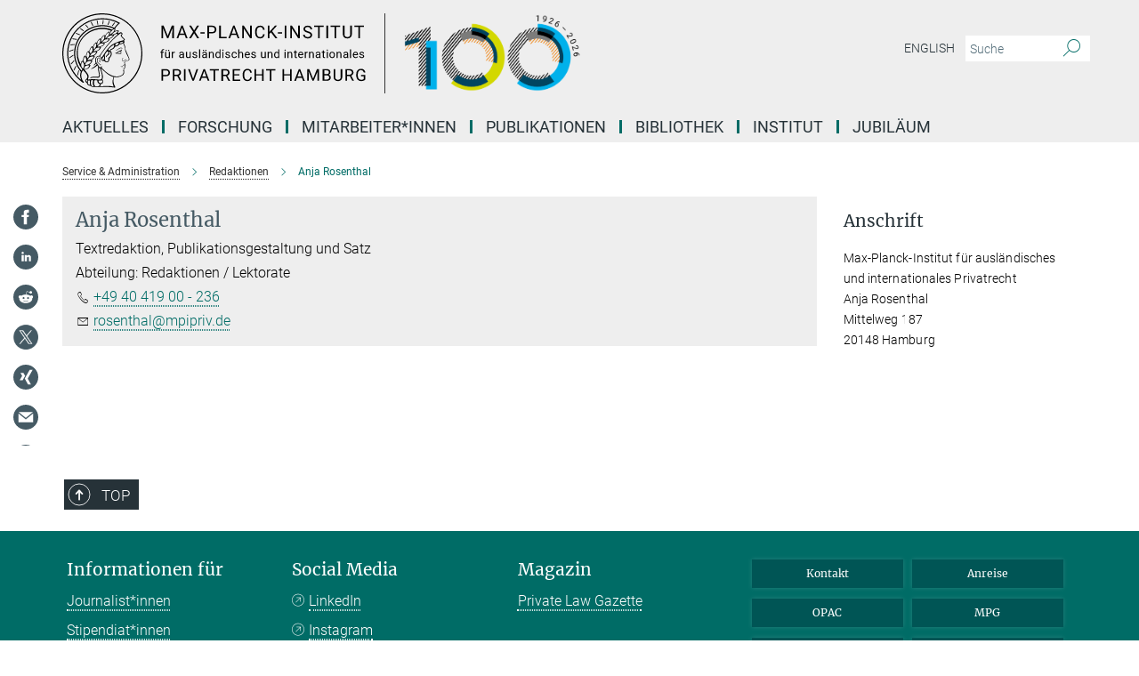

--- FILE ---
content_type: image/svg+xml
request_url: https://www.mpipriv.de/assets/institutes/headers/mpipriv-desktop-de-a9df0762594c4bf4d0172851f59f2959a5e23efce03141ae943e1c43b5e76525.svg
body_size: 131839
content:
<svg version="1.2" xmlns="http://www.w3.org/2000/svg" viewBox="0 0 2500 300" width="2500" height="300"><defs><image width="2835" height="591" id="img1" href="[data-uri]"/></defs><style>.a{display:none}</style><path  d="m150 0c-60.7 0-115.4 36.5-138.6 92.6-23.2 56-10.4 120.6 32.5 163.5 42.9 42.9 107.5 55.7 163.5 32.5 56.1-23.2 92.6-77.9 92.6-138.6 0-19.7-3.9-39.2-11.5-57.4-7.5-18.2-18.6-34.7-32.5-48.6-13.9-13.9-30.4-25-48.6-32.5-18.2-7.6-37.7-11.5-57.4-11.5zm0 295.9c-59 0-112.2-35.6-134.8-90.1-22.5-54.5-10.1-117.2 31.7-158.9 41.7-41.8 104.4-54.2 158.9-31.7 54.5 22.6 90.1 75.8 90.1 134.8-0.1 19.1-3.8 38.1-11.2 55.8-7.3 17.7-18.1 33.8-31.6 47.3-13.5 13.5-29.6 24.3-47.3 31.6-17.7 7.4-36.7 11.1-55.8 11.2z"/><path  d="m238 138.6c-2-4.5-0.7-7.3-1.3-10.5-0.6-3.1-3.8-10-6.1-15.4-1-2.4 5.4-1.8 0.5-10.8 0-0.3 6.8-2.9 0-7.9q-1.2-1-2.4-2.1-1.2-1.1-2.3-2.3-1-1.2-2-2.5-1-1.3-1.8-2.7-0.2-0.2-0.3-0.4-0.1-0.2-0.1-0.5 0-0.3 0.1-0.5 0.1-0.2 0.3-0.4c3.8-3.5 4-8.3-0.2-10.7-4.1-2.5-6.4 0-9.5 2-1 0.7-1.6 1.1-2.8 0.7l-2.5-1.7c3.8-3.8 4.7-7.5 4.4-8-0.3-0.6-6.6-1.9-14.6 1.4l-0.5-0.4c3.2-5.6 1.4-9.6 1.2-9.9h-0.1q1.9-2.6 4-5.1 2.1-2.5 4.3-4.9 2.2-2.4 4.6-4.6 2.3-2.3 4.8-4.4h0.2c0.2-0.4 0.4-0.9-0.3-1.3l-1.5-0.8c-20-11.2-42.7-16.9-65.6-16.6-23 0.3-45.4 6.6-65.2 18.2-19.8 11.6-36.2 28.2-47.6 48.1-11.5 19.9-17.5 42.4-17.6 65.4 0 42.1 21.5 82.7 56.3 108q0.5 0.3 1 0.7 0.5 0.3 1 0.6 0.5 0.2 1 0.5 0.5 0.3 1 0.5 0.2 0.1 0.4 0.1 0.2 0 0.5 0 0.2-0.1 0.4-0.2 0.1-0.1 0.3-0.2l0.4-0.7q0.1-0.1 0.2-0.3 0.1-0.1 0.2-0.2 0-0.2 0-0.3 0.1-0.2 0.1-0.4c0-1-1.3-1.8-3-4.2q-1.6-2.4-2.9-5-1.2-2.6-2.1-5.3-0.8-2.8-1.3-5.6-0.4-2.8-0.5-5.7 0-2.6 0.4-5.2 0.4-2.6 1.2-5.1 0.8-2.5 2.1-4.9 1.2-2.3 2.8-4.4c5.3 5.6 16.7 15.6 16.4 24.9-0.3 9.3-9.9 9.7-7.7 17.4 1.3 4.9 4.8 2.9 5.6 6.6 1 6.3 9.5 10.4 13.2 9.8 1-0.1 1.8 0.6 3.5 2.5 1.7 1.8 8.8 2.2 11.7 1.7 2.8-0.6 5.8 2 11.4 1.3 5.6-0.8 8.7-1.3 11.7-1.3 3 0 32.2-0.5 51.5 2.5 3.4 0.6 4.4-1 3-3.5-7-12.3-8-22.6-4-35.7 7.1 0.5 17.4 2.4 30.8-5.8q1.7-1 3.1-2.5 1.4-1.5 2.3-3.3 1-1.8 1.5-3.7 0.4-2 0.4-4c-0.1-3-1.4-6.7-0.7-9.6 0.7-2.9 1.8-3.9 3-4.6 5.1-3.7 1.4-6.5 0.6-6.8q0.8-0.5 1.3-1.3 0.6-0.8 0.8-1.7 0.2-0.9 0.1-1.9-0.2-0.9-0.7-1.7c-1-1-3.8-8.9-0.5-10.4 3.2-1.6 7.5-2.6 11.5-4.5q1.2-0.5 2.2-1.4 0.9-0.9 1.4-2.1 0.4-1.2 0.4-2.5 0-1.3-0.5-2.5c-2-5.2-12.6-29.5-12.9-30zm-145.6 117.3c-1 0.2-4.1 0.4-3.4-3.9 0.7-4.3 3.3-3.7 4.7-2.3 1.4 1.4-1 4-1.3 6.2zm124.3-179.9c1.7-1.1 3.6-1.6 4.7-0.6 3.7 3.7-4.1 5.9-2.5 8.7q1 1.8 2.2 3.4 1.2 1.6 2.6 3.1 1.3 1.5 2.8 2.9 1.5 1.4 3.1 2.6c1.7 1.5 2 4.5-4.7 5.9-6.8 1.4-33.8 8.4-48 23.6-17.9 18.8-29.2 43.3-30.8 40-1.5-3.3-5.1-4-4.5-5 25.5-44 65.7-78.7 75.1-84.6zm11.7 31c-1.4 4.1-13 7.9-12.4 5 0.6-2.9 0-3.1 0.9-3.3 0.8-0.1 5-1.6 10.7-3 0.5-0.1 1.3 0.2 0.8 1.3zm-29.4 7.6c-0.3-1.7 12.1-5.9 12.6-4.7 0.4 1.1-2.6 8.5-6.7 10-4.2 1.4-6.8 1.2-6.6 0.5q0.2-0.7 0.4-1.4 0.1-0.7 0.2-1.5 0.1-0.7 0.1-1.4 0.1-0.8 0-1.5zm-127.3 135.8c-30.8-24.5-49.4-61.7-49.4-100.4 0-22 5.6-43.6 16.4-62.7 10.7-19.2 26.3-35.2 45.1-46.6 18.8-11.4 40.2-17.7 62.2-18.4 21.9-0.7 43.7 4.3 63.1 14.6q0.2 0 0.3 0.1 0.1 0.2 0.1 0.3 0 0.2 0 0.3-0.1 0.2-0.2 0.3-2 1.8-3.9 3.8-1.9 2-3.7 4-1.8 2.1-3.6 4.2-1.7 2.1-3.4 4.2-5.2-2.4-10.7-4.3-5.4-1.9-11.1-3.1-5.6-1.3-11.4-1.9-5.7-0.7-11.5-0.7c-13.9 0.1-27.6 2.8-40.5 8.2-12.8 5.3-24.4 13.1-34.3 22.9-9.8 9.9-17.6 21.5-22.9 34.3-5.4 12.9-8.1 26.6-8.2 40.5 0 6.3 0.5 12.5 1.6 18.7 1.1 6.2 2.7 12.2 4.9 18.1 2.2 5.9 4.9 11.5 8.1 16.9 3.2 5.4 6.9 10.4 11 15.2q-0.7 1.5-1.2 3.2-0.5 1.6-0.8 3.3-0.4 1.7-0.6 3.4-0.1 1.8-0.1 3.5 0 2.4 0.3 4.7 0.3 2.4 0.9 4.7 0.6 2.3 1.5 4.5 0.8 2.2 2 4.2zm24.6-3.1c-0.4-2.9 2.3-5.6 2.3-11.7 0-6.2-9.5-18-15.9-24.7q1.5-0.1 2.9-0.3 1.5-0.2 2.9-0.5 1.4-0.3 2.8-0.8 1.4-0.5 2.7-1.2c9.4-4.4 11.3-14.4 11.6-14.8q-0.7-0.2-1.4-0.3-0.6-0.2-1.3-0.2-0.7-0.1-1.4-0.1-0.7 0-1.4 0l1.2-0.6c9.1-5 11.6-15.7 11.1-15.8q-0.7-0.2-1.4-0.2-0.7-0.1-1.4-0.2-0.7-0.1-1.5-0.1-0.7 0-1.4 0.1l2.9-1c9.7-3.9 12.4-14.8 12.1-15.2q-0.6-0.1-1.2-0.2-0.6-0.1-1.3-0.2-0.6-0.1-1.2-0.1-0.7-0.1-1.3-0.1l2.7-1.1c8.9-4.4 12-14.4 11.6-14.7q-0.6-0.2-1.2-0.3-0.5-0.1-1.1-0.2-0.6-0.1-1.2-0.1-0.6 0-1.2 0 0.8-0.2 1.6-0.4 0.8-0.2 1.7-0.5 0.8-0.3 1.5-0.6 0.8-0.3 1.6-0.6c9.6-4.2 12.7-13.3 12.3-13.7q-0.5-0.2-1.1-0.3-0.5-0.2-1-0.3-0.6 0-1.1-0.1-0.5 0-1.1-0.1 0.8-0.1 1.6-0.3 0.8-0.2 1.6-0.5 0.8-0.2 1.6-0.5 0.7-0.2 1.5-0.5c9.4-3.2 13.1-12.2 12.6-12.3l-5.3-1.1q1.2-0.1 2.4-0.3 1.2-0.1 2.4-0.3 1.1-0.3 2.3-0.6 1.2-0.3 2.3-0.7c10.2-3.4 13.7-9.6 14-12.3q-0.4-0.2-0.8-0.4-0.4-0.2-0.8-0.3-0.4-0.2-0.8-0.3-0.4-0.1-0.9-0.1 0.9-0.2 1.7-0.4 0.9-0.1 1.7-0.3 0.9-0.3 1.7-0.5 0.8-0.3 1.6-0.5c9.5-3.9 13.5-13.3 13.8-14q0.7-0.3 1.4-0.5 0.7-0.3 1.4-0.6 0.7-0.3 1.4-0.6 0.7-0.3 1.3-0.6l2.7-1.3 2.3 1.6c1.5 0.8 2 1.1 1.3 1.7-32.4 27.5-56.7 62.5-67.3 79.4-0.3 0.6-0.8 0.4-1.8 0.4-11.3-0.8-17.7 12.7-12.7 25.5-0.6 2.5-6 7.5-6.5 7.8-0.4 0.3-1.4 2 0.5 1.9 1.8-0.2 6-4.6 7.7-6.5 0.5 0.9 3.1 2.9 1.8 4q-2.2 2.2-4.5 4.3-2.4 2-4.9 3.9-2.5 1.9-5.1 3.6-2.6 1.7-5.3 3.2c-3.7 1.8 6 3 22.4-11.8 1-0.9 2.1 3.4 3.6 5.3-2.9 9.3 4.1 27.3 3 32.8q-0.1 0.8-0.4 1.5-0.3 0.7-0.8 1.3-0.6 0.5-1.3 0.8-0.8 0.3-1.5 0.3c-16.3 0.4-17.9-0.4-26.2 2-3.8 1.1-2.8 3.7-0.1 3 2.7-0.7 6.6-2.2 24.1-1 4.5 0.1 9.3-0.9 9.3-8.2 0-7.2-5.1-26.2-3.4-29q0.5 0.5 1.1 0.8 0.6 0.3 1.2 0.6 0.7 0.2 1.3 0.4 0.7 0.2 1.4 0.2c-0.3 6.5 10 27.2 5.4 38.6-1.7 4.3-9.1 3.9-22 2.6-21.8-2.2-29 2.6-29.4 0zm-24.3-32.3h-0.1c-3.8-4.5-7.2-9.3-10.2-14.4-2.9-5.1-5.4-10.4-7.4-16-2-5.5-3.5-11.2-4.5-17-1-5.8-1.4-11.7-1.4-17.6 0-13.3 2.7-26.5 7.8-38.8 5.1-12.4 12.6-23.6 22-33 9.4-9.4 20.6-16.9 33-22 12.3-5.1 25.5-7.8 38.8-7.8q5.5 0 10.9 0.6 5.4 0.5 10.7 1.7 5.4 1.1 10.6 2.9 5.1 1.7 10.1 4-0.8 0.4-1.6 0.8-0.7 0.4-1.4 0.9-0.8 0.4-1.5 0.9-0.7 0.5-1.4 1.1-4.3-1.9-8.7-3.2-4.5-1.4-9.1-2.4-4.6-0.9-9.3-1.3-4.6-0.4-9.3-0.4c-12.6 0-25.1 2.5-36.7 7.3-11.7 4.9-22.2 11.9-31.1 20.9-9 8.9-16 19.4-20.9 31.1-4.8 11.6-7.3 24.1-7.3 36.7 0 23 7.1 43.1 21.1 60-0.7 1.3-1.8 3-3.1 5zm125.1-146.1q1.3-0.6 2.6-1.1 1.3-0.4 2.7-0.7 1.3-0.3 2.7-0.4 1.4-0.1 2.8-0.1c1.1 0.1-2.8 6.8-9.5 9.7-6.7 2.8-12.1 3.6-12.7 3.3-0.6-0.3 5.9-8.3 11.4-10.7zm-119 111.8c-2.1-2.4-4-3.7-4.1-3.6q-1 1.5-1.8 3-0.8 1.5-1.5 3.1-0.6 1.6-1.1 3.3-0.5 1.7-0.7 3.4-2.5-4.6-4.4-9.5-1.9-4.8-3.2-9.9-1.4-5-2.2-10.1-0.7-5.2-1-10.4c-2-50.6 40.5-91.3 92.2-91.1q4.1 0 8.2 0.4 4.1 0.4 8.1 1.2 4.1 0.8 8 2.1 3.9 1.2 7.7 2.8-0.8 1.1-1.5 2.3-0.8 1.1-1.4 2.3-0.7 1.2-1.3 2.4-0.6 1.2-1.1 2.5c0-2.8-0.7-4.9-0.6-6.6 0.2-1.7-7.3 1.3-13.8 11.8q-0.6 0.9-1 1.8-0.5 1-0.9 1.9-0.4 1-0.7 1.9-0.3 1-0.6 2c-0.1-4-1-7-1.3-7q-2 0.9-3.9 2.2-1.8 1.3-3.4 2.9-1.5 1.6-2.8 3.5-1.2 1.9-2 4-0.2 0.6-0.5 1.2-0.2 0.6-0.4 1.2-0.2 0.6-0.4 1.2-0.1 0.6-0.3 1.2c-0.3-2.7-1-4.5-1.3-4.5-0.2 0-8.4 3.3-12.2 12.7q-0.4 0.8-0.6 1.6-0.3 0.8-0.5 1.6-0.2 0.8-0.3 1.7-0.1 0.8-0.2 1.7c-0.7-3.3-2-5.3-2.4-4.9-2.8 3.4-8.2 5-10.9 13.7q-0.2 0.7-0.4 1.5-0.2 0.7-0.3 1.5-0.2 0.7-0.2 1.5-0.1 0.8-0.1 1.5c-1.1-2.8-2.9-4.6-3.3-4.6-0.4 0-8.7 7.9-10 15.6q-0.1 1-0.2 2.1-0.1 1 0 2.1 0 1 0.1 2 0.2 1.1 0.4 2.1c-1.6-2.6-3.6-4.3-4.4-6.9-1.3 0.8-8.2 7.2-8.3 15.3q-0.1 1.1 0 2.2 0 1.1 0.1 2.2 0.2 1.1 0.4 2.2 0.2 1.1 0.5 2.1c-2.3-4.1-5.4-6-5.9-5.8-0.4 0.1-5.7 5.8-6.8 15.8q-0.1 0.9-0.1 1.7 0 0.8 0 1.7 0.1 0.8 0.3 1.6 0.1 0.8 0.3 1.6zm105.9-113.8c4-4.9 10.9-8.8 11.7-8.3 0.9 0.4-1.1 8-5.6 12.3-4.4 4.2-11.5 8.8-12.2 8.7-0.8-0.2 2.4-8.5 6.1-12.7zm-13.3 18.5q-1.2 1-2.3 2-1.1 1-2.2 2.2-1 1.1-1.8 2.4-0.9 1.2-1.7 2.6c-0.7 1.3-2.7-7.2 2.4-15.2 3.2-5 9.5-9.4 9.3-8.8-0.1 0.5 3 9.4-3.7 14.8zm-14.4 10.7c-4.9 7.3-5.2 4.8-10.4 11.9-0.3 0.3-0.3-9.3 1.5-13.4 3-6.7 8.2-10.6 8.9-10.7 0.7-0.2 2.7 8.2 0 12.2zm-15.9 14.5c-2.4 4.3-4.7 3.3-8.8 9.5-0.5 0.6-1.6-5.1 1-13q0.5-1.5 1.4-3 0.8-1.4 1.9-2.7 1-1.2 2.3-2.3 1.3-1 2.8-1.8c0.9-0.2 2.4 8.1-0.6 13.3zm-14.7 15.3c-2.6 5.5-4.1 5.7-7.1 9.1-0.5 0.6-2.6-5.3-0.6-12.6 2-7.3 5.7-8 7.6-10 1.8-2 2.8 7.6 0.1 13.5zm-12 9.4q0 0.5 0 1.1 0 0.5-0.1 1-0.1 0.6-0.2 1.1-0.1 0.5-0.3 1.1c-1.8 6.1-5.5 8.8-7.5 11.5q-0.5-0.9-0.9-1.9-0.4-1-0.7-2.1-0.3-1-0.4-2.1-0.2-1.1-0.3-2.1 0-2.3 0.5-4.5 0.5-2.3 1.5-4.3 1-2.1 2.3-3.9 1.4-1.8 3.1-3.3c1.2 0 3 4.5 3 8.4zm-12.1 18.3q-0.1 2.2-0.6 4.3-0.5 2.2-1.5 4.1-0.9 2-2.2 3.8-1.4 1.8-3 3.2-0.7-1.2-1.3-2.6-0.5-1.3-0.9-2.7-0.4-1.3-0.6-2.7-0.3-1.4-0.4-2.9c-0.2-9 3.5-12.1 5.2-13.8 0.7 2.6 5.3 4.6 5.3 9.3zm-17.3 9c2.6 1.3 5.6 4.8 5.8 11.7 0.3 6.8-4.5 12.4-6.5 13.4-1.3-5.3-3.7-6.3-3.7-11.4q0-1.8 0.3-3.6 0.3-1.8 0.9-3.6 0.6-1.7 1.4-3.4 0.8-1.6 1.8-3.1zm10.4 17.8c6.6-2.8 13.7-2.4 14-2.1 0.3 0.3-2.1 8.4-8.4 11.7-6.3 3.3-13.6 3.9-14.3 3-0.7-0.9 2.1-9.7 8.7-12.6zm-0.6-4.8c0.5-2.2 4.3-9.3 10.2-11.9q1.6-0.7 3.2-1.2 1.7-0.5 3.4-0.7 1.7-0.3 3.4-0.4 1.7 0 3.4 0.2c0.7 0.3-2.4 8-8.3 10.8-5.8 2.9-9.3 1.3-15.3 3.2zm9.9-16.9c0.3-0.6 5-9.1 10.6-11.7q1.5-0.7 3-1.1 1.6-0.5 3.2-0.7 1.6-0.3 3.2-0.3 1.7-0.1 3.3 0.1c0.4 0.1-2.6 7.7-8.9 10.9-6.3 3.1-14.7 3.5-14.4 2.8zm12.7-17c-0.4-0.3 6.3-9.1 12-11.8q1.4-0.6 2.9-1 1.5-0.4 3-0.6 1.5-0.2 3.1-0.1 1.5 0 3 0.2c0.4 0.5-2.7 7.9-9.3 10.7q-1.7 0.8-3.5 1.3-1.8 0.5-3.7 0.8-1.8 0.4-3.7 0.5-1.9 0.1-3.8 0zm15.3-16.8c-0.3-0.3 4.9-9 10.6-11.3 5.7-2.3 11-0.2 12.7 0 1.7 0.1-1.9 6.4-9.4 9.1-7.6 2.7-12.9 2.6-13.9 2.2zm17.1-16.3c0.2-0.5 5.9-8.5 11.6-10.5q1.6-0.5 3.3-0.7 1.6-0.3 3.3-0.3 1.6-0.1 3.3 0.1 1.6 0.2 3.3 0.7c0.7 0.2-4 7.1-11 9.2-7 2.2-13.9 1.9-13.8 1.5zm17.3-14.2c-0.7-0.4 6.2-8.1 11.7-10.3q1.5-0.5 2.9-0.8 1.5-0.4 3-0.6 1.5-0.1 3-0.2 1.5 0 3 0.2c0.4 0.3-3.6 7-10.1 9.6-6.6 2.6-12.6 2.7-13.5 2.1zm82.2 80c-4.7 4.2-11.9 4.5-14.7 7-2.9 2.6-2.2 3.6-0.6 7.5 1.6 3.8 1.6 2.4-1.6 3.2-3.1 0.9-5.8 8.3-12.6 7-2.5-0.4-0.7 1.2 0.3 1.3 3.7 0.5 5.3-0.7 6.6-2 1.3-1.3 3.1-3.4 5.1-4.1 2-0.7 4.2-0.7 4.3 0.8 0.2 1.6-2.7 3-3.8 3.6 1.4 0.7 5.5 2.7 2 5.2-3.6 2.4-6.6-0.8-7-1-0.5-0.3-2.5-0.3-1.9 0.4 0.6 0.7 7.4 1.8 6.4 3.1-5 6.7-0.8 10.7-2.4 17.6-1.6 6.9-11 10.7-18.3 12-24.8 4.4-49-16.6-63.1-32.6 1.3-3 1.1-6.8-0.2-5.4-1.2 1.4-1 3.4-4 4.1-5.5 1.5-8.1-8.4-9.8-10.1-6.9-6.7-9.6-16.3-5.6-24.7 4-8.4 12.9-6.7 16.3-1.6 3.4 5.2 2.4 10 4.9 11.9 2.4 1.8 6.8 0.3 7.7 0 0.8-0.3 2.4 6.1 11.4 5.8 9-0.3 8.4-15.3 9.9-16.5 12.2-12 6-22.8 3.7-25.2-2.3-2.4 1.4-5.1 2.1-5.3q2.2-0.4 4.3-1.4 2-1 3.8-2.4 1.7-1.4 3.1-3.3 1.4-1.8 2.2-3.9c0.6-1.4 12-0.3 16.3-8.8 1.2-2.3 4.7 2.1 12.7-4.2q0.2-0.2 0.6-0.3 0.3-0.1 0.6-0.1 0.3 0.1 0.5 0.3 0.3 0.2 0.3 0.6c5.3 12.7 7.5 16.1 7 22.5-0.4 6.5 12.5 30.7 13.5 33 1 2.3 1.1 4.9 0 6zm-97.5 0.3c-1.4-0.3-2-3-1.7-4.1 0.3-1.2 4.5-7.5 5.7-9.2q0.2-0.1 0.4-0.1 0.2 0 0.3 0 0.2 0.1 0.3 0.2 0.2 0.2 0.2 0.4c0.8 5.8 0 14-5.2 12.8zm-74.1 32.3c-1.9-1.7-5.9-6.1-6.3-11.9v-0.8c0-6.2 2.7-12.3 3.4-12.9 0.8-0.5 7.6 4.7 7.8 12.5q-0.1 1.7-0.4 3.5-0.3 1.8-0.9 3.5-0.6 1.6-1.5 3.2-0.9 1.5-2.1 2.9zm11.4-10.3c5.6-2.6 13.7-2 13.3-1.6-0.4 0.5-2.6 8.3-8.8 11.5q-1.4 0.8-3 1.3-1.5 0.5-3.1 0.8-1.6 0.2-3.2 0.1-1.6 0-3.2-0.4c3.3-3.7 2.6-9.1 8-11.7zm7.5 66.4c-0.9-3.8-0.6-9 0.7-10.4 1.3-1.4 7-1.7 7.1-0.1 0.2 1.5-1.6 7.7 0.4 14.5-0.4 1-6.5 0.6-8.2-4zm82.8-125c-3.1 2.2-7.6-0.7-6.7-2q1.7-2.3 3.5-4.4 1.9-2.2 4-4.2 2.1-1.9 4.3-3.7 2.2-1.8 4.6-3.4c4.9-3 5.5-3.3 5.7-1.5q0.1 1.4-0.1 2.9-0.2 1.4-0.7 2.8-0.5 1.4-1.2 2.6-0.7 1.3-1.7 2.4c-3.3 3.5-6.5 3.3-8.3 3.7-1.7 0.4-1.1 3.3-3.4 4.8zm-32.3 123.3c-8.4 2.9-11.8-7-10.4-9.1 1.4-2.2 6.3 1.4 10.4-1.3 4.2-2.7 5 8.7 0 10.4zm-38.5 6.2c-1.2-5.3-1.6-14.3 0.5-16.5 2.2-2.1 7-1.2 6.9 0.3-0.4 6.2-3 13.2 1.7 20.2 1.9 2.7-7.4 3.1-9.1-4zm16.2 6c-2.2-0.6-8.5-10.6-3.4-22.6 0.4-1.1 8.3-0.4 9.7 0 1.5 0.4-1.1 9.7 9.7 14 1 0.4-0.1 12.6-16 8.6zm67.5-33.3c-3.6 12.6-5.5 17.6 0 31.3 0.7 1.8 1.3 3.3-0.3 3-11-2-13.4-3.7-48.2-0.9-2.4 0.3 0.9-4.8 0.5-8.3 3.1-0.4 8.3-1.8 9.3-7 1-5.1-3-10.8-2.6-11.7 5-9.6-0.3-20.1-4.4-38-0.5-1.7 0.5-2.4 1.2-1.6 22.3 24.2 36.5 28.9 44.2 31.2 0.7 0.3 0.6 1.1 0.3 2zm-21.6-60.6c-5.7 3.6-8.9-3.1-9.7-4.4q-0.3-0.5-0.6-1-0.2-0.6-0.3-1.1-0.1-0.6 0-1.2 0-0.6 0.2-1.1c0.4-2 0.7-4.8-0.6-13.3-0.6-3.9 7.1-13.2 9-14.9 1.9-1.7 4.4 0.9 4.6 3.7 0.4 5.2-2.6 8-5.6 10.3-3 2.3-4.4 6.3-3.7 7.3q0.4 0.1 0.8 0.1 0.4 0 0.8-0.2 0.4-0.2 0.7-0.5 0.3-0.3 0.4-0.7c2.1-4.7 8.6-7 9.6-9.6 1-2.5 0.4-6.2 0.3-8-0.2-1.7 1.2-1.7 2.2-1.5 1 0.1 2 2 2.6 3.8 4.2 10.7-6.1 17.2-7.8 19.7-1.8 2.6 1.5 9.9-2.9 12.6z"/><path  d="m219.7 128.6c-7 0.3-15.1 8.8-17.7 10-2.6 1.1-1.9 2.1-0.3 1.5 1.6-0.5 8.4-6.7 15.3-9.1 6.9-2.4 5.1 2.6 7.1 2.3 2-0.3-0.4-4.9-4.4-4.7z"/><path  d="m221.3 135.4c-0.6 0.2 0.6 3.2-2.4 3.3-6.6 0.4-11.9 6.7-15.9 8.6q-0.6 0.3-1.3 0.6-0.7 0.3-1.3 0.6-0.7 0.3-1.4 0.4-0.7 0.2-1.4 0.4-0.2 0-0.3 0.2-0.1 0.1-0.1 0.3 0.1 0.2 0.2 0.3 0.1 0.1 0.3 0c16.7 2.3 23.2 1.6 23.3 1 0.1-0.5-0.9-1.7-0.6-2.4q0.3-0.9 0.4-1.9 0.2-1 0.2-2 0-1-0.1-2-0.1-1-0.3-1.9c-0.3-1.2 2.5-0.5 2.5-1.9 0-1.4-0.8-3.7-1.8-3.6zm-2.6 13.3c-0.3 1.3-7.8 0.7-11.8 0.3-1 0-2.6-0.1 0.4-2 3-1.9 5.8-4 10.3-4.9q0.2 0 0.4 0.1 0.1 0.1 0.3 0.2 0.1 0.1 0.3 0.2 0.1 0.2 0.1 0.4 0.1 0.7 0.2 1.4 0.1 0.7 0.1 1.5 0 0.7-0.1 1.4-0.1 0.7-0.2 1.4z"/><path  d="m240.6 172.6c-1.3 0-6.5 2.3-8.5 3.5-2 1.3-6.2 3.9-6-1.1 0.2-1.9 1.3-6.3 1.3-7.6 0-1.3-1.4-1-1.5 0q-0.1 1-0.2 1.9-0.1 1-0.2 1.9-0.1 1-0.3 1.9-0.1 1-0.3 1.9c-0.6 2.6 1.7 5.7 5.1 3.9 3.4-1.9 6.9-4.2 10.4-4.9 0.9-0.1 1-1.4 0.2-1.4z"/><path  d="m143.6 190.9c-1-0.5-0.7 1.7-2 1.4-1.3-0.3-0.3-1.9-2.6-4.3-2.3-2.4-4-1.7-6.1-5.1-2.2-3.5-0.5-17.2 4.4-15.5 4.8 1.7 2.3 7.2 1.4 11.5-0.8 4.2 3.6 4 4 3 0.4-1-1.6-1.3-2-2.8-0.4-1.4 5-10.8-2.6-13.4-5.4-1.8-9.1 5.2-8.4 12.7q0.1 1.7 0.6 3.3 0.6 1.5 1.5 2.9 1 1.3 2.3 2.4 1.4 1 2.9 1.6c3.3 1.1 0.9 5.7 5.3 5.7 2 0 2.4-3 1.3-3.4z"/><path  d="m187.6 47.7c0.3 0.2 0.4 0 0.7-0.1l9.3-11.9q0-0.1 0-0.2 0-0.1 0-0.3-0.1-0.1-0.1-0.2-0.1-0.1-0.2-0.1l-1.6-0.6q-0.1-0.1-0.2-0.1-0.1 0-0.2 0-0.1 0-0.2 0.1 0 0.1-0.1 0.1l-9.3 11.9c-0.3 0.3-0.1 0.7 0.3 0.8z"/><path  d="m170.3 42.9l1.6 0.4q0.1 0 0.2 0 0.1-0.1 0.2-0.1 0.1-0.1 0.2-0.2 0 0 0.1-0.1l5.4-13.5q0.1-0.1 0.1-0.2 0-0.2-0.1-0.3 0-0.1-0.2-0.2-0.1-0.1-0.2-0.1l-1.7-0.3h-0.5l-5.5 13.7q-0.1 0.1-0.1 0.3 0 0.1 0 0.2 0.1 0.2 0.2 0.3 0.1 0 0.3 0.1z"/><path  d="m151.1 41h1.6c0.3 0.1 0.6-0.1 0.6-0.4l1.4-14.3q0-0.1 0-0.3-0.1-0.1-0.1-0.2-0.1-0.1-0.2-0.1-0.1-0.1-0.3-0.1h-1.5c-0.5 0-0.6 0.3-0.7 0.5l-1.3 14.3q0 0.1 0 0.2 0.1 0.2 0.1 0.2 0.1 0.1 0.2 0.2 0.1 0 0.2 0z"/><path  d="m132.6 42.4l1.5-0.3c0.3 0 0.6-0.2 0.5-0.5l-2.7-14.2c0-0.3-0.3-0.5-0.6-0.4h-1.7c-0.3 0.1-0.6 0.4-0.5 0.7l2.8 14.2c0 0.4 0.2 0.5 0.7 0.5z"/><path  d="m113.4 46.9l0.7 0.2 1.6-0.5q0.2 0 0.3-0.1 0.1-0.1 0.2-0.2 0-0.2 0-0.3 0-0.2-0.1-0.3l-6.5-12.8q-0.1-0.1-0.2-0.2 0-0.1-0.1-0.1-0.1-0.1-0.2-0.1-0.1 0-0.2 0.1l-1.5 0.4q-0.1 0-0.2 0.1-0.2 0.1-0.2 0.2-0.1 0.1-0.1 0.3 0 0.1 0.1 0.3z"/><path  d="m95.7 55c0.2 0.3 0.4 0.3 0.7 0.1l1.5-0.8q0.1-0.1 0.1-0.2 0.1-0.1 0.1-0.2 0-0.1 0-0.3 0-0.1-0.1-0.2l-9.6-11c-0.3-0.3-0.5-0.3-0.7-0.1l-1.4 0.8c-0.4 0.2-0.4 0.6-0.2 0.9z"/><path  d="m79.1 66.7c0.3 0.2 0.6 0.2 0.8-0.1l1.2-1q0.1-0.1 0.2-0.3 0-0.1 0-0.2 0-0.2 0-0.3-0.1-0.1-0.2-0.2l-12.1-8.5h-0.7l-1.3 1.2q-0.1 0.1-0.2 0.2 0 0.1 0 0.3 0 0.1 0 0.3 0.1 0.1 0.2 0.2z"/><path  d="m64.9 81.6q0 0 0.1 0 0.1 0 0.2-0.1 0.1 0 0.1-0.1 0.1 0 0.1-0.1l1.2-1.3c0.3-0.3 0.1-0.7-0.3-0.9l-14-5.4c-0.3-0.1-0.6-0.1-0.7 0.2l-1 1.2q-0.2 0.2-0.2 0.3-0.1 0.2 0 0.3 0 0.2 0.2 0.3 0.1 0.1 0.3 0.1z"/><path  d="m38.3 96.9l15 2.1c0.3 0 0.6-0.1 0.6-0.4l0.8-1.5q0.1-0.1 0.1-0.2 0-0.2-0.1-0.3 0-0.1-0.2-0.2-0.1-0.1-0.2-0.1l-15-2.2-0.7 0.3q-0.1 0.2-0.2 0.4-0.1 0.2-0.1 0.4-0.1 0.2-0.2 0.4-0.1 0.2-0.2 0.4-0.1 0.1-0.1 0.3 0 0.1 0 0.2 0.1 0.2 0.2 0.3 0.1 0 0.3 0.1z"/><path  d="m30.1 119.6l15.3-1.5q0.1 0 0.2 0 0.1 0 0.1-0.1 0.1 0 0.1-0.1 0.1-0.1 0.1-0.2 0-0.2 0.1-0.4 0.1-0.2 0.2-0.4 0-0.2 0.1-0.4 0.1-0.2 0.1-0.4 0.1-0.1 0.1-0.3 0-0.1-0.1-0.3-0.1-0.1-0.2-0.2-0.2 0-0.3 0l-15.5 1.4-0.5 0.4-0.5 1.8c0 0.4 0.3 0.8 0.7 0.7z"/><path  d="m41.7 137.9c0-0.6 0.2-1.3 0.2-1.9 0-0.6-0.3-0.7-0.8-0.6l-14.8 5.2c-0.3 0.1-0.4 0.3-0.4 0.5 0 0.3-0.2 1.2-0.2 1.8q0 0.1 0.1 0.3 0 0.1 0.2 0.2 0.1 0.1 0.3 0.1 0.1 0 0.3-0.1l14.7-5.1q0.1 0 0.1 0 0.1-0.1 0.2-0.1 0-0.1 0.1-0.2 0-0.1 0-0.1z"/><path  d="m41.3 158.3v-1.9q0-0.1-0.1-0.3-0.1-0.1-0.3-0.2-0.1-0.1-0.3-0.1-0.2 0-0.3 0.1l-13.4 9c-0.3 0-0.3 0.2-0.3 0.5 0 0.3 0.1 1.2 0.1 1.7q0.1 0.2 0.2 0.3 0.1 0.1 0.2 0.2 0.2 0 0.3 0 0.2 0 0.3 0l13.4-8.9c0.2-0.1 0.3-0.3 0.2-0.4z"/><path  d="m44.7 178.6l-0.4-1.9q0-0.2-0.2-0.3-0.1-0.1-0.2-0.2-0.2 0-0.3 0.1-0.2 0-0.3 0.1l-11 12.2c-0.2 0.1-0.3 0.4-0.2 0.5 0.2 0.2 0.5 1.2 0.6 1.8q0 0.1 0.2 0.2 0.1 0.2 0.2 0.2 0.2 0.1 0.3 0 0.2 0 0.3-0.2l10.9-12c0.1-0.1 0.1-0.2 0.1-0.5z"/><path  d="m50.3 196.7l-7.7 14.7c-0.2 0.2 0 0.5 0 0.6l1 1.7q0.1 0.1 0.2 0.2 0.2 0.1 0.3 0 0.2 0 0.3-0.1 0.1-0.1 0.2-0.2l7.7-14.6c0-0.1 0.1-0.3 0-0.6l-0.9-1.7q-0.1-0.1-0.2-0.2-0.2-0.1-0.3-0.1-0.2 0-0.4 0.1-0.1 0.1-0.2 0.2z"/><path  d="m61.3 213.3c-0.3-0.4-1-0.3-1 0.1l-4.2 17.2c-0.1 0.3 0 0.4 0 0.5l1.5 1.5q0.1 0.1 0.2 0.2 0.2 0 0.3 0 0.2 0 0.3-0.1 0.1-0.1 0.2-0.3l4-17c0.1-0.1 0-0.3 0-0.4z"/><path fill-rule="evenodd" d="m1206.7 0h2.6v300h-2.6z"/><use  href="#img1" transform="matrix(.667,0,0,.667,86.649,-34)"/><path  d="m371.7 46.1h8l15.2 38.3 15.3-38.3h8v47h-6.2v-18.3l0.6-19.8-15.3 38.1h-4.8l-15.2-38 0.6 19.7v18.3h-6.2zm91.2 47l-4.4-12h-19.6l-4.4 12h-6.3l17.8-47h5.4l17.9 47zm-14.3-39.4l-7.9 22.4h15.9zm34-7.7l11.2 18 11.2-18h7.2l-14.7 23.3 15.1 23.7h-7.3l-11.5-18.3-11.5 18.3h-7.3l15.1-23.7-14.8-23.3zm50.5 25v4.9h-15.7v-4.9zm27.8 4h-11v18h-6.2v-47h17.2q7.7 0 12 4 4.4 4 4.4 10.6 0 6.9-4.3 10.7-4.2 3.7-12.1 3.7zm-11-23.9v18.9h11q5 0 7.6-2.4 2.6-2.4 2.6-6.9 0-4.4-2.6-6.9-2.6-2.6-7.2-2.7zm44-5.1v42h22.1v5h-28.3v-47zm63.1 47l-4.5-11.9h-19.5l-4.4 11.9h-6.4l17.9-47h5.3l17.9 47zm-14.2-39.3l-8 22.3h15.9zm66.9-7.6v47h-6.2l-23.5-36.3v36.3h-6.2v-47h6.2l23.5 36.3v-36.3zm42.3 32.5h6.2q-0.9 7.4-5.5 11.4-4.5 4.1-12.2 4.1-8.2 0-13.2-6-5-5.9-5-15.8v-4.6q0-6.5 2.3-11.4 2.3-4.9 6.6-7.6 4.3-2.6 9.9-2.6 7.4 0 11.9 4.1 4.5 4.2 5.2 11.5h-6.2q-0.8-5.6-3.4-8.1-2.7-2.5-7.5-2.5-5.9 0-9.3 4.4-3.3 4.4-3.3 12.4v4.5q0 7.6 3.2 12.1 3.1 4.5 8.8 4.5 5.2 0 7.9-2.3 2.7-2.3 3.6-8.1zm46.3 14.5l-16.6-21.9-5.7 6v15.9h-6.1v-47h6.1v23.2l20.8-23.2h7.4l-18.3 20.7 19.8 26.3zm25-22v4.8h-15.7v-4.8zm16.2-25v47h-6.1v-47zm50.2 0v47h-6.2l-23.4-36.3v36.3h-6.2v-47h6.2l23.5 36.3v-36.3zm28.9 26.5q-7.9-2.3-11.5-5.6-3.6-3.3-3.6-8.2 0-5.5 4.4-9.1 4.4-3.6 11.4-3.6 4.9 0 8.6 1.8 3.8 1.9 5.8 5.1 2.1 3.3 2.1 7.2h-6.2q0-4.2-2.7-6.7-2.7-2.4-7.6-2.4-4.5 0-7.1 2-2.5 2-2.5 5.6 0 2.9 2.4 4.8 2.4 2 8.3 3.6 5.8 1.7 9.1 3.7 3.2 1.9 4.8 4.6 1.6 2.6 1.6 6.1 0 5.7-4.4 9.1-4.4 3.5-11.8 3.5-4.8 0-9-1.9-4.2-1.8-6.4-5-2.3-3.2-2.3-7.3h6.2q0 4.2 3.1 6.7 3.1 2.4 8.4 2.4 4.8 0 7.4-2 2.6-1.9 2.6-5.4 0-3.4-2.4-5.3-2.4-1.9-8.7-3.7zm60.5-26.5v5h-15v42h-6.1v-42h-15v-5zm16.4 0v47h-6.2v-47zm45.7 0v5h-15v42h-6.2v-42h-14.9v-5zm37.4 0h6.2v32.2q0 6.7-4.2 10.9-4.1 4.3-11.1 4.8l-1.7 0.1q-7.6 0-12.2-4.2-4.5-4.2-4.6-11.6v-32.2h6.1v32.1q0 5.1 2.8 8 2.8 2.8 7.9 2.8 5.3 0 8-2.8 2.8-2.8 2.8-8zm51.6 0v5.1h-15v41.9h-6.1v-41.9h-15v-5.1z"/><path  d="m375.1 167.2h-3.9v-19.8h-3.6v-3h3.6v-2.4q0-3.7 2-5.7 1.9-2 5.5-2 1.4 0 2.7 0.4l-0.2 3.2q-1-0.2-2.1-0.2-1.9 0-3 1.1-1 1.1-1 3.2v2.4h4.9v3h-4.9zm24.4 0l-0.1-2.3q-2.3 2.7-6.7 2.7-3.7 0-5.6-2.1-1.9-2.1-1.9-6.3v-14.9h3.9v14.8q0 5.2 4.2 5.2 4.5 0 6-3.3v-16.7h3.9v22.9zm-12-28.1q0-0.9 0.6-1.6 0.5-0.6 1.7-0.6 1.1 0 1.7 0.6 0.6 0.7 0.6 1.6 0 1-0.6 1.6-0.6 0.6-1.7 0.6-1.2 0-1.7-0.6-0.6-0.6-0.6-1.6zm9.1 0q0-0.9 0.5-1.5 0.6-0.7 1.7-0.7 1.2 0 1.8 0.7 0.6 0.6 0.6 1.5 0 1-0.6 1.6-0.6 0.6-1.8 0.6-1.1 0-1.7-0.6-0.5-0.6-0.5-1.6zm24.7 5.1v3.6q-0.9-0.1-1.9-0.1-3.8 0-5.2 3.3v16.2h-3.9v-22.9h3.8l0.1 2.7q1.9-3.1 5.4-3.1 1.1 0 1.7 0.3zm35.2 23h-4.1q-0.3-0.7-0.6-2.4-2.7 2.8-6.5 2.8-3.3 0-5.5-1.9-2.2-2-2.2-4.9 0-3.6 2.7-5.6 2.8-2 7.7-2h3.8v-1.8q0-2-1.2-3.2-1.3-1.1-3.7-1.1-2 0-3.5 1-1.4 1-1.4 2.5h-3.9q0-1.7 1.2-3.3 1.2-1.5 3.3-2.5 2.1-0.9 4.6-0.9 3.9 0 6.2 2 2.2 2 2.3 5.4v10.5q0 3.2 0.8 5zm-10.6-2.9q1.9 0 3.5-1 1.7-1 2.4-2.5v-4.8h-3.1q-7.2 0-7.2 4.3 0 1.9 1.3 2.9 1.2 1.1 3.1 1.1zm31.6 2.9l-0.1-2.2q-2.3 2.7-6.7 2.7-3.6 0-5.6-2.2-1.9-2.1-1.9-6.2v-14.9h3.9v14.7q0 5.3 4.2 5.3 4.5 0 6-3.4v-16.6h3.9v22.8zm24.1-6q0-1.6-1.2-2.5-1.2-0.8-4.1-1.5-3-0.6-4.8-1.5-1.7-0.9-2.5-2.1-0.9-1.2-0.9-2.9 0-2.8 2.4-4.8 2.4-1.9 6.1-1.9 3.9 0 6.3 2 2.4 2 2.4 5.1h-3.9q0-1.6-1.4-2.8-1.4-1.1-3.4-1.1-2.1 0-3.4 0.9-1.2 0.9-1.2 2.4 0 1.4 1.2 2.2 1.1 0.7 4 1.3 2.9 0.7 4.8 1.6 1.8 0.9 2.6 2.2 0.9 1.3 0.9 3.1 0 3.1-2.4 4.9-2.5 1.9-6.4 1.9-2.7 0-4.8-1-2.2-1-3.4-2.7-1.1-1.8-1.1-3.8h3.9q0.1 2 1.5 3.1 1.5 1.2 3.9 1.2 2.2 0 3.6-0.9 1.3-0.9 1.3-2.4zm15-26.4v32.4h-4v-32.4zm26 32.4h-4.1q-0.3-0.6-0.5-2.4-2.8 2.9-6.5 2.9-3.4 0-5.6-2-2.2-1.9-2.2-4.9 0-3.6 2.8-5.6 2.7-2 7.6-2h3.8v-1.7q0-2-1.2-3.2-1.3-1.2-3.6-1.2-2.1 0-3.5 1-1.5 1.1-1.5 2.5h-3.9q0-1.7 1.2-3.2 1.2-1.6 3.3-2.5 2.1-0.9 4.6-0.9 3.9 0 6.2 1.9 2.2 2 2.3 5.5v10.5q0 3.1 0.8 5zm-10.6-3q1.9 0 3.5-0.9 1.7-1 2.4-2.6v-4.7h-3.1q-7.2 0-7.2 4.2 0 1.9 1.3 3 1.2 1 3.1 1zm-5.4-25.5q0-0.9 0.6-1.6 0.5-0.6 1.7-0.6 1.1 0 1.7 0.6 0.6 0.7 0.6 1.6 0 1-0.6 1.6-0.6 0.6-1.7 0.6-1.2 0-1.7-0.6-0.6-0.6-0.6-1.6zm9.1 0q0-0.9 0.5-1.6 0.6-0.6 1.8-0.6 1.1 0 1.7 0.6 0.6 0.7 0.6 1.6 0 1-0.6 1.6-0.6 0.6-1.7 0.6-1.2 0-1.8-0.6-0.5-0.6-0.5-1.6zm13.7 5.7h3.7l0.1 2.8q2.6-3.3 6.9-3.3 7.2 0 7.3 8.2v15.1h-3.9v-15.1q-0.1-2.5-1.2-3.7-1.1-1.2-3.4-1.2-1.9 0-3.4 1.1-1.4 1-2.2 2.6v16.3h-3.9zm24 11.5v-0.3q0-5.2 2.5-8.4 2.5-3.2 6.6-3.2 4 0 6.3 2.7v-11.5h3.9v32h-3.6l-0.2-2.4q-2.3 2.9-6.5 2.9-3.9 0-6.4-3.3-2.6-3.2-2.6-8.5zm4 0.2q0 3.9 1.6 6.1 1.6 2.2 4.4 2.2 3.7 0 5.4-3.4v-10.5q-1.7-3.2-5.4-3.2-2.8 0-4.4 2.2-1.6 2.2-1.6 6.6zm26.2-11.7v22.8h-3.9v-22.8zm-4.2-6.4q0-0.9 0.6-1.6 0.6-0.6 1.7-0.6 1.2 0 1.8 0.6 0.5 0.7 0.5 1.6 0 1-0.5 1.6-0.6 0.6-1.8 0.6-1.1 0-1.7-0.6-0.6-0.6-0.6-1.6zm25.3 23.2q0-1.6-1.2-2.5-1.2-0.8-4.2-1.5-2.9-0.6-4.7-1.5-1.7-0.9-2.5-2.1-0.9-1.2-0.9-2.9 0-2.8 2.4-4.8 2.4-1.9 6.1-1.9 3.9 0 6.3 2 2.4 2 2.4 5.1h-3.9q0-1.6-1.4-2.8-1.4-1.1-3.4-1.1-2.2 0-3.4 0.9-1.2 0.9-1.2 2.4 0 1.4 1.2 2.2 1.1 0.7 4 1.3 2.9 0.7 4.7 1.6 1.9 0.9 2.7 2.2 0.9 1.3 0.9 3.1 0 3.1-2.4 4.9-2.5 1.9-6.4 1.9-2.8 0-4.9-1-2.1-1-3.3-2.7-1.2-1.8-1.2-3.8h3.9q0.2 2 1.6 3.1 1.5 1.2 3.9 1.2 2.2 0 3.6-0.9 1.3-0.9 1.3-2.4zm19.9 3.3q2.1 0 3.6-1.3 1.6-1.3 1.7-3.2h3.7q-0.1 2-1.3 3.8-1.3 1.8-3.3 2.8-2.1 1.1-4.4 1.1-4.7 0-7.5-3.2-2.7-3.1-2.7-8.5v-0.6q0-3.4 1.2-6 1.2-2.6 3.5-4 2.3-1.4 5.4-1.4 3.9 0 6.4 2.3 2.6 2.3 2.7 5.9h-3.7q-0.1-2.2-1.6-3.6-1.5-1.4-3.8-1.4-2.9 0-4.6 2.1-1.6 2.2-1.6 6.2v0.8q0 3.9 1.6 6 1.6 2.2 4.7 2.2zm18.7-29.3v12q2.6-3.2 6.8-3.2 7.2 0 7.3 8.1v15.1h-3.9v-15.1q-0.1-2.5-1.2-3.6-1.1-1.2-3.4-1.2-1.9 0-3.4 1-1.4 1-2.2 2.7v16.2h-3.9v-32zm30.6 32.5q-4.7 0-7.6-3.1-2.9-3-2.9-8.2v-0.7q0-3.4 1.3-6 1.3-2.7 3.6-4.2 2.4-1.5 5.1-1.5 4.4 0 6.9 2.8 2.5 2.8 2.5 8.1v1.5h-15.5q0.1 3.7 2 5.9 1.9 2.2 4.8 2.2 2.1 0 3.5-0.9 1.4-0.8 2.5-2.2l2.4 1.9q-2.9 4.4-8.6 4.4zm-0.5-20.5q-2.4 0-4 1.6-1.6 1.6-2 4.4h11.5v-0.2q-0.2-2.8-1.6-4.3-1.5-1.5-3.9-1.5zm28.3 14q0-1.6-1.2-2.5-1.2-0.8-4.2-1.5-2.9-0.6-4.7-1.5-1.7-0.9-2.6-2.1-0.8-1.2-0.8-2.9 0-2.8 2.4-4.8 2.4-1.9 6.1-1.9 3.9 0 6.3 2 2.4 2 2.4 5.1h-3.9q0-1.6-1.4-2.8-1.4-1.1-3.4-1.1-2.2 0-3.4 0.9-1.2 0.9-1.2 2.4 0 1.4 1.1 2.2 1.2 0.7 4.1 1.3 2.9 0.7 4.7 1.6 1.9 0.9 2.7 2.2 0.9 1.3 0.9 3.1 0 3.1-2.4 4.9-2.5 1.9-6.4 1.9-2.8 0-4.9-1-2.1-1-3.3-2.7-1.2-1.8-1.2-3.8h3.9q0.1 2 1.6 3.1 1.5 1.2 3.9 1.2 2.2 0 3.6-0.9 1.3-0.9 1.3-2.4zm36.9 6l-0.1-2.2q-2.3 2.7-6.7 2.7-3.6 0-5.6-2.2-1.9-2.1-1.9-6.2v-14.9h3.9v14.7q0 5.3 4.2 5.3 4.5 0 6-3.4v-16.6h3.9v22.8zm10.8-22.8h3.7l0.1 2.9q2.6-3.3 6.9-3.3 7.2 0 7.3 8.1v15.1h-3.9v-15.1q0-2.5-1.2-3.6-1.1-1.2-3.4-1.2-1.9 0-3.3 1-1.5 1-2.3 2.7v16.2h-3.9zm24.1 11.6v-0.3q0-5.3 2.4-8.5 2.5-3.2 6.6-3.2 4 0 6.3 2.8v-11.5h3.9v32h-3.5l-0.2-2.5q-2.4 2.9-6.6 2.9-3.9 0-6.4-3.2-2.5-3.3-2.5-8.5zm3.9 0.1q0 3.9 1.6 6.1 1.6 2.2 4.4 2.2 3.7 0 5.4-3.3v-10.5q-1.7-3.3-5.3-3.3-2.9 0-4.5 2.3-1.6 2.2-1.6 6.5zm39.3-11.7v22.9h-4v-22.9zm-4.2-6.3q0-1 0.6-1.6 0.6-0.7 1.7-0.7 1.2 0 1.8 0.7 0.6 0.6 0.6 1.6 0 0.9-0.6 1.6-0.6 0.6-1.8 0.6-1.1 0-1.7-0.6-0.6-0.7-0.6-1.6zm11 6.3h3.7l0.1 2.9q2.6-3.3 6.9-3.3 7.2 0 7.3 8.2v15.1h-3.9v-15.1q-0.1-2.5-1.2-3.7-1.1-1.2-3.4-1.2-1.9 0-3.4 1-1.4 1.1-2.2 2.7v16.3h-3.9zm27.4-5.2h3.9v5.2h4.3v3h-4.3v14.2q0 1.3 0.6 2 0.5 0.7 1.9 0.7 0.7 0 1.9-0.2v3.1q-1.6 0.5-3 0.5-2.6 0-4-1.6-1.3-1.6-1.3-4.5v-14.2h-4.2v-3h4.2zm23.1 28.4q-4.7 0-7.6-3-2.9-3.1-2.9-8.2v-0.7q0-3.4 1.3-6.1 1.3-2.7 3.6-4.2 2.4-1.5 5.1-1.5 4.5 0 6.9 2.8 2.5 2.9 2.5 8.1v1.6h-15.5q0.1 3.6 2 5.8 1.9 2.2 4.8 2.2 2.1 0 3.5-0.8 1.4-0.9 2.5-2.3l2.4 1.9q-2.9 4.4-8.6 4.4zm-0.5-20.5q-2.4 0-4 1.6-1.6 1.6-2 4.5h11.5v-0.3q-0.2-2.7-1.6-4.3-1.4-1.5-3.9-1.5zm26-2.9v3.6q-0.8-0.1-1.9-0.1-3.8 0-5.2 3.3v16.2h-3.9v-22.9h3.8l0.1 2.7q1.9-3.1 5.4-3.1 1.2 0 1.7 0.3zm5 0.1h3.7l0.1 2.9q2.6-3.3 6.9-3.3 7.2 0 7.3 8.2v15.1h-3.9v-15.1q-0.1-2.5-1.2-3.7-1.1-1.2-3.4-1.2-1.9 0-3.4 1-1.4 1.1-2.2 2.7v16.3h-3.9zm43.2 22.8h-4.1q-0.3-0.6-0.5-2.4-2.8 2.9-6.5 2.9-3.4 0-5.6-2-2.2-1.9-2.2-4.9 0-3.6 2.8-5.6 2.7-2 7.6-2h3.8v-1.7q0-2-1.2-3.2-1.3-1.2-3.6-1.2-2.1 0-3.5 1-1.5 1.1-1.5 2.5h-3.9q0-1.7 1.2-3.2 1.2-1.6 3.3-2.5 2.1-0.9 4.6-0.9 3.9 0 6.2 1.9 2.2 2 2.3 5.5v10.5q0 3.1 0.8 5zm-10.6-3q1.9 0 3.5-1 1.7-0.9 2.4-2.5v-4.7h-3.1q-7.2 0-7.2 4.2 0 1.9 1.3 3 1.2 1 3.1 1zm18.8-25h3.9v5.1h4.3v3.1h-4.3v14.1q0 1.4 0.6 2.1 0.5 0.7 1.9 0.7 0.7 0 1.9-0.3v3.2q-1.6 0.4-3 0.4-2.6 0-4-1.6-1.3-1.6-1.3-4.5v-14.1h-4.2v-3.1h4.2zm18.8 5.2v22.8h-3.9v-22.8zm-4.2-6.4q0-0.9 0.6-1.6 0.6-0.6 1.7-0.6 1.2 0 1.8 0.6 0.5 0.7 0.5 1.6 0 1-0.5 1.6-0.6 0.6-1.8 0.6-1.1 0-1.7-0.6-0.6-0.6-0.6-1.6zm10 17.9v-0.3q0-3.4 1.3-6 1.3-2.7 3.7-4.2 2.3-1.4 5.3-1.4 4.7 0 7.6 3.2 2.9 3.2 2.9 8.6v0.3q0 3.3-1.3 6-1.3 2.6-3.7 4.1-2.3 1.5-5.4 1.5-4.7 0-7.6-3.3-2.8-3.2-2.8-8.5zm3.9 0.2q0 3.8 1.7 6.1 1.8 2.3 4.8 2.3 3 0 4.7-2.4 1.8-2.3 1.8-6.5 0-3.7-1.8-6.1-1.8-2.3-4.8-2.3-2.9 0-4.6 2.3-1.8 2.3-1.8 6.6zm23.1-11.7h3.7l0.1 2.9q2.6-3.3 6.9-3.3 7.2 0 7.3 8.1v15.1h-3.9v-15.1q-0.1-2.5-1.2-3.6-1.1-1.2-3.4-1.2-1.9 0-3.4 1-1.4 1-2.2 2.7v16.2h-3.9zm44.2 22.9h-4.1q-0.3-0.7-0.5-2.4-2.8 2.8-6.5 2.8-3.4 0-5.6-1.9-2.2-2-2.2-4.9 0-3.6 2.8-5.6 2.7-2 7.6-2h3.8v-1.8q0-2-1.2-3.2-1.3-1.1-3.7-1.1-2 0-3.5 1-1.4 1-1.4 2.5h-3.9q0-1.7 1.2-3.3 1.2-1.5 3.3-2.5 2.1-0.9 4.6-0.9 3.9 0 6.2 2 2.2 2 2.3 5.4v10.5q0 3.2 0.8 5zm-10.6-2.9q1.9 0 3.5-1 1.7-1 2.4-2.5v-4.8h-3.1q-7.2 0-7.2 4.3 0 1.9 1.3 2.9 1.2 1.1 3.1 1.1zm20.6-29.5v32.4h-3.9v-32.4zm17.3 32.9q-4.7 0-7.6-3.1-2.9-3-2.9-8.2v-0.7q0-3.4 1.3-6 1.3-2.7 3.6-4.2 2.4-1.5 5.1-1.5 4.4 0 6.9 2.8 2.5 2.8 2.5 8.1v1.5h-15.5q0.1 3.7 2 5.9 1.9 2.2 4.8 2.2 2.1 0 3.5-0.9 1.4-0.8 2.5-2.2l2.4 1.9q-2.9 4.4-8.6 4.4zm-0.5-20.5q-2.4 0-4 1.6-1.6 1.6-2 4.4h11.5v-0.2q-0.2-2.8-1.6-4.3-1.5-1.5-3.9-1.5zm28.3 14q0-1.6-1.2-2.5-1.2-0.8-4.2-1.5-2.9-0.6-4.7-1.5-1.7-0.9-2.6-2.1-0.8-1.2-0.8-2.9 0-2.8 2.4-4.8 2.4-1.9 6.1-1.9 3.9 0 6.3 2 2.4 2 2.4 5.1h-3.9q0-1.6-1.4-2.8-1.4-1.1-3.4-1.1-2.2 0-3.4 0.9-1.2 0.9-1.2 2.4 0 1.4 1.1 2.2 1.2 0.7 4.1 1.3 2.9 0.7 4.7 1.6 1.9 0.9 2.7 2.2 0.9 1.3 0.9 3.1 0 3.1-2.4 4.9-2.5 1.9-6.4 1.9-2.8 0-4.9-1-2.1-1-3.3-2.7-1.2-1.8-1.2-3.8h3.9q0.1 2 1.6 3.1 1.5 1.2 3.9 1.2 2.2 0 3.6-0.9 1.3-0.9 1.3-2.4z"/><path  d="m387.8 235.7h-10.5v17.2h-5.8v-44h16.4q7.3 0 11.4 3.7 4.1 3.7 4.1 9.8 0 6.4-4 9.9-4.1 3.4-11.6 3.4zm-10.5-21.9v17.1h10.6q4.7 0 7.2-2.1 2.5-2.2 2.5-6.3 0-4-2.5-6.3-2.5-2.3-6.9-2.4zm63.1 39.1l-9.7-18.2h-10.4v18.2h-5.9v-44h14.7q7.5 0 11.6 3.4 4 3.3 4 9.7 0 4-2.2 7-2.3 3-6.3 4.5l10.5 19.1v0.3zm-20.1-39.1v16.1h9q4.4 0 6.9-2.1 2.6-2.2 2.6-5.8 0-4-2.4-6.1-2.5-2.1-7.1-2.1zm41.4-4.9v44h-5.9v-44zm15.8 0l12.6 36.3 12.7-36.3h6.4l-16.4 44h-5.2l-16.5-44zm67.7 44l-4.2-11.1h-18.6l-4.2 11.1h-6l16.9-44h5.2l17 44zm-13.6-36.8l-7.5 20.8h15.1zm55.4-7.1v4.8h-14.2v39.2h-5.9v-39.2h-14.2v-4.8zm35.2 44l-9.6-18.2h-10.5v18.2h-5.9v-44h14.8q7.5 0 11.5 3.3 4.1 3.3 4.1 9.7 0 4-2.3 7.1-2.2 3-6.2 4.5l10.4 19v0.4zm-20.1-39.2v16.2h9q4.4 0 7-2.2 2.6-2.2 2.6-5.8 0-4-2.5-6.1-2.5-2.1-7.1-2.1zm61.3 14.2v4.8h-19.3v15.4h22.4v4.8h-28.3v-44h28v4.8h-22.1v14.2zm40.7 11.3h5.9q-0.9 7-5.2 10.8-4.4 3.9-11.7 3.9-7.9 0-12.6-5.7-4.8-5.7-4.8-15.2v-4.3q0-6.3 2.3-11 2.2-4.8 6.2-7.3 4.1-2.5 9.4-2.5 7.1 0 11.4 3.9 4.3 4 5 11h-5.9q-0.8-5.3-3.3-7.7-2.6-2.4-7.2-2.4-5.6 0-8.8 4.2-3.2 4.2-3.2 11.9v4.4q0 7.3 3.1 11.6 3 4.3 8.4 4.3 4.9 0 7.5-2.2 2.6-2.2 3.5-7.7zm50.3-30.3v44h-5.9v-20.2h-22.4v20.2h-5.8v-44h5.8v19h22.4v-19zm43.6 0v4.8h-14.3v39.2h-5.8v-39.2h-14.3v-4.8zm61.5 0v44h-5.9v-20.2h-22.4v20.2h-5.9v-44h5.9v19h22.4v-19zm42.6 44l-4.2-11.2h-18.6l-4.2 11.2h-6.1l17-44h5.1l17 44zm-13.5-36.9l-7.6 20.9h15.1zm28.8-7.2h7.6l14.5 35.9 14.5-35.9h7.6v44h-5.8v-17.1l0.5-18.5-14.6 35.6h-4.4l-14.6-35.5 0.6 18.4v17.1h-5.9zm73.4 44h-15.4v-44h14.5q7.3 0 10.9 3 3.7 3 3.7 8.9 0 3.1-1.8 5.5-1.8 2.4-4.8 3.7 3.6 1 5.7 3.8 2.1 2.7 2.1 6.6 0 5.8-3.9 9.2-3.9 3.3-11 3.3zm0.2-20.3h-9.7v15.5h9.6q4.1 0 6.5-2 2.4-2.1 2.4-5.7 0-7.8-8.8-7.8zm-9.7-18.9v14.2h8.8q3.9 0 6.2-1.9 2.3-1.9 2.3-5.3 0-3.6-2.2-5.3-2.1-1.7-6.5-1.7zm61.6-4.8h5.9v30.2q-0.1 6.3-4 10.3-3.9 4-10.6 4.5h-1.6q-7.3 0-11.6-3.9-4.3-4-4.4-10.8v-30.3h5.8v30.1q0 4.8 2.7 7.5 2.6 2.6 7.5 2.6 5 0 7.6-2.6 2.7-2.7 2.7-7.5zm43.5 44l-9.6-18.2h-10.5v18.2h-5.8v-44h14.7q7.5 0 11.5 3.3 4.1 3.4 4.1 9.7 0 4.1-2.3 7.1-2.2 3-6.2 4.5l10.4 19v0.4zm-20.1-39.2v16.2h9q4.4 0 7-2.2 2.6-2.1 2.6-5.8 0-3.9-2.5-6-2.4-2.1-7.1-2.2zm69 17.2v16.5q-2.3 3.3-6.3 4.9-4.1 1.6-9.5 1.6-5.4 0-9.6-2.6-4.2-2.5-6.5-7.3-2.3-4.7-2.4-10.9v-3.9q0-10.2 4.7-15.7 4.7-5.6 13.2-5.6 6.9 0 11.2 3.6 4.2 3.5 5.2 10h-5.9q-1.7-8.8-10.5-8.8-5.9 0-8.9 4.2-3.1 4.2-3.1 12.1v3.7q0 7.5 3.4 12 3.4 4.4 9.3 4.4 3.3 0 5.7-0.7 2.5-0.8 4.1-2.6v-10.1h-10.3v-4.8z"/><path fill-rule="evenodd" class="a" d="m1207.7 158v-5h70.3v5z"/></svg>